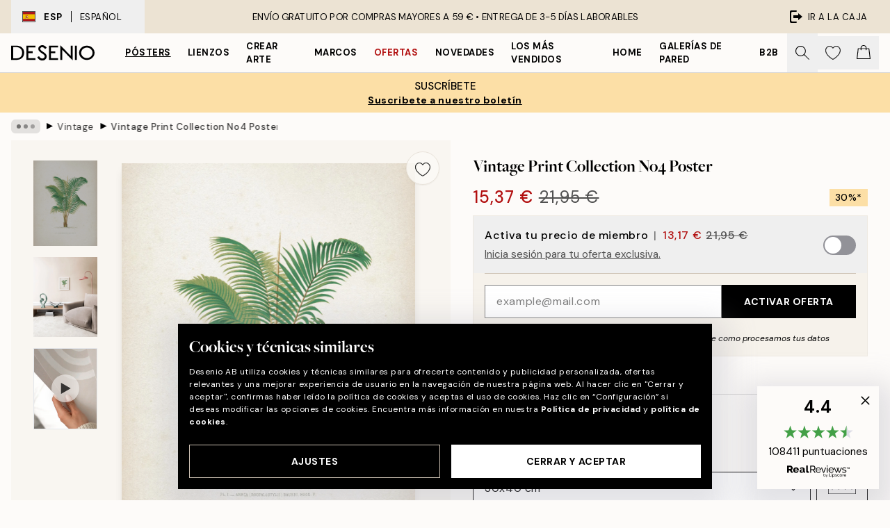

--- FILE ---
content_type: image/svg+xml
request_url: https://desenio.es/_next/static/media/youtube.547dadd9.svg
body_size: 337
content:
<svg xmlns="http://www.w3.org/2000/svg" width="195" height="144" fill="#000"><path d="M153.797 143.267H41.203C18.488 143.267 0 124.787 0 102.064V41.203C0 18.488 18.481 0 41.203 0h112.594C176.512 0 195 18.481 195 41.203v60.861c0 22.715-18.48 41.203-41.203 41.203zM41.203 9.559c-17.454 0-31.652 14.199-31.652 31.652v60.861c0 17.454 14.199 31.653 31.652 31.653h112.594c17.454 0 31.652-14.199 31.652-31.653V41.211c0-17.454-14.198-31.652-31.652-31.652H41.203zm36.794 91.128c-.78 0-1.568-.206-2.26-.628a4.38 4.38 0 0 1-2.117-3.749V45.373a4.37 4.37 0 0 1 6.423-3.868l48.143 25.468c1.433.756 2.332 2.244 2.332 3.868s-.899 3.112-2.332 3.868l-48.143 25.468c-.645.342-1.345.509-2.045.509zm4.377-48.047v36.404l34.406-18.202L82.374 52.64z"/></svg>